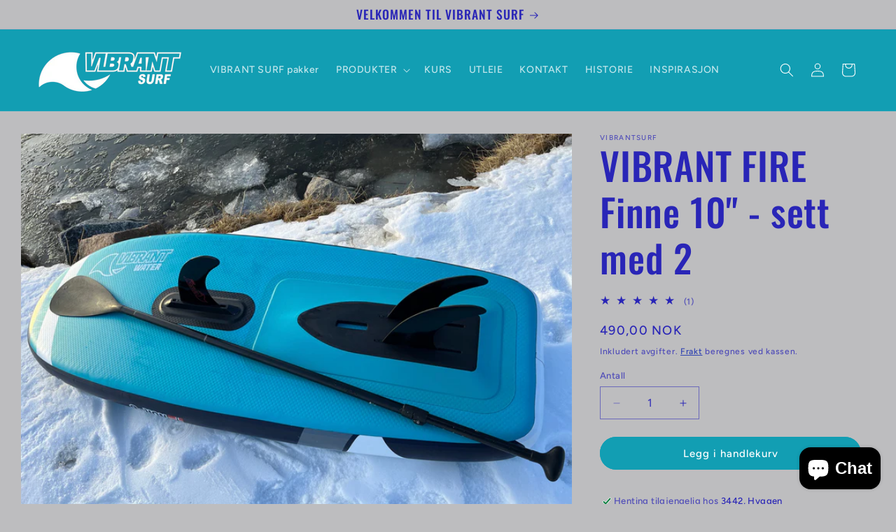

--- FILE ---
content_type: text/javascript; charset=utf-8
request_url: https://vibrantsurf.no/products/vibrant-fire-finne-10-sett-med-to.js
body_size: 496
content:
{"id":6852432134242,"title":"VIBRANT FIRE Finne 10\" - sett med 2","handle":"vibrant-fire-finne-10-sett-med-to","description":"\u003cp\u003eSett med to finner  som passert i den doble US finneboksen bak på foilbrettet for å komme i gang med brett og vinge. I tillegg kan brettet brukes som et lite SUP brett for lettere personer. Egner seg godt til 6´5\" brettet. Disse finnene er like som senterfinnen som følger med.\u003c\/p\u003e\n\u003cp\u003eLeveres i pratisk bag og med fingerskruer så du slipper verktøy for montering.\u003c\/p\u003e","published_at":"2023-03-18T12:25:52+01:00","created_at":"2023-03-18T12:25:52+01:00","vendor":"Vibrantsurf","type":"","tags":[],"price":49000,"price_min":49000,"price_max":49000,"available":true,"price_varies":false,"compare_at_price":null,"compare_at_price_min":0,"compare_at_price_max":0,"compare_at_price_varies":false,"variants":[{"id":40285255598178,"title":"Default Title","option1":"Default Title","option2":null,"option3":null,"sku":"","requires_shipping":true,"taxable":true,"featured_image":null,"available":true,"name":"VIBRANT FIRE Finne 10\" - sett med 2","public_title":null,"options":["Default Title"],"price":49000,"weight":0,"compare_at_price":null,"inventory_management":"shopify","barcode":"","requires_selling_plan":false,"selling_plan_allocations":[]}],"images":["\/\/cdn.shopify.com\/s\/files\/1\/0557\/1975\/5874\/products\/0D07A05A-957C-4A28-98A4-BFAC711CE505.jpg?v=1745185665"],"featured_image":"\/\/cdn.shopify.com\/s\/files\/1\/0557\/1975\/5874\/products\/0D07A05A-957C-4A28-98A4-BFAC711CE505.jpg?v=1745185665","options":[{"name":"Title","position":1,"values":["Default Title"]}],"url":"\/products\/vibrant-fire-finne-10-sett-med-to","media":[{"alt":null,"id":21691874639970,"position":1,"preview_image":{"aspect_ratio":1.333,"height":3024,"width":4032,"src":"https:\/\/cdn.shopify.com\/s\/files\/1\/0557\/1975\/5874\/products\/0D07A05A-957C-4A28-98A4-BFAC711CE505.jpg?v=1745185665"},"aspect_ratio":1.333,"height":3024,"media_type":"image","src":"https:\/\/cdn.shopify.com\/s\/files\/1\/0557\/1975\/5874\/products\/0D07A05A-957C-4A28-98A4-BFAC711CE505.jpg?v=1745185665","width":4032}],"requires_selling_plan":false,"selling_plan_groups":[]}